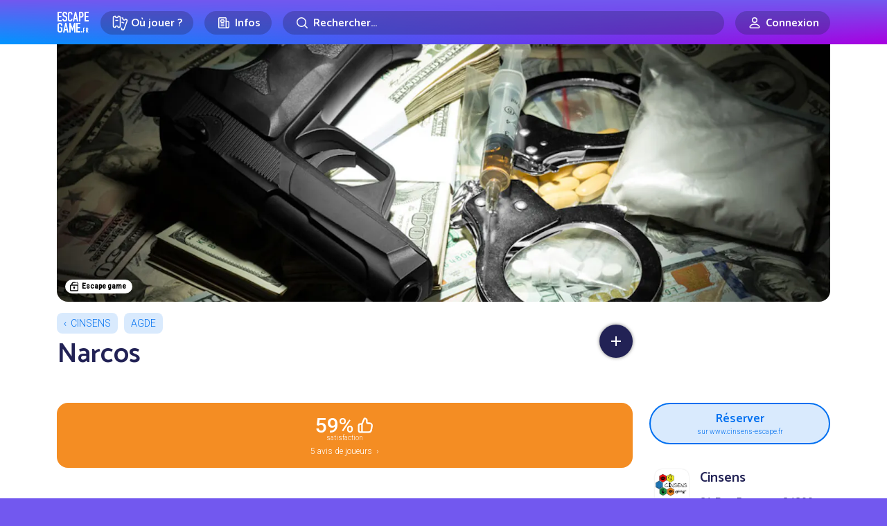

--- FILE ---
content_type: text/html; charset=UTF-8
request_url: https://www.escapegame.fr/agde/cinsens/narcos/
body_size: 18120
content:
<!DOCTYPE html>
<html lang="fr-FR">
<head>
	<meta charset="UTF-8">
	<title>Narcos - Cinsens - Agde</title>
	<meta content='width=device-width, initial-scale=1' name='viewport'>
	<meta name="apple-mobile-web-app-capable" content="yes">
	<meta name="apple-mobile-web-app-status-bar-style" content="black-translucent">
	<meta name="apple-mobile-web-app-title" content="EscapeGame•fr">
	<meta name="mobile-web-app-capable" content="yes">
	<meta name="apple-itunes-app" content="app-id=6740237733">
	<link rel="dns-prefetch" href="//escapegame.imgix.net"/>
	<meta http-equiv="Accept-CH" content="DPR, Width, Viewport-Width">
	<link rel="stylesheet" href="/css/front.3e800bd8.css">
		<link rel="icon" type="image/png" href="/favicon-egfr.png" >

	<link rel="apple-touch-icon" href="https://egfr-assets.imgix.net/static/logo-square.jpg">
	<link rel="icon" type="image/png" href="/favicon.png" sizes="32x32">
	<link rel="icon" type="image/png" href="https://egfr-assets.imgix.net/static/logo-square.jpg?w=512" sizes="512x512">
	<link rel="manifest" href="/manifest.json" crossorigin="use-credentials">
	<meta name="theme-color" media="(prefers-color-scheme: light)" content="#7258ef">
	<meta name="theme-color" media="(prefers-color-scheme: dark)" content="#5844bd">

		<link rel="alternate" hreflang="en" href="https://escapemate.app/france/agde/cinsens/6320a9040dbea523671729/" />
	<link rel="alternate" hreflang="fr" href="https://www.escapegame.fr/agde/cinsens/narcos/" />
	
	<meta property="fb:pages" content="660137514113805" />
	<meta property="fb:app_id" content="505994500208115" />
	<meta property="og:site_name" content="EscapeGame•fr" />
	<meta property="og:title" content="Narcos - Cinsens - Agde" />
			<meta name="description" content="Dans « Narcos », vous surveillez le baron de la drogue colombienne, Pablo. Mais ses hommes viennent de vous capturer..." />
		<meta property="og:description" content="Dans « Narcos », vous surveillez le baron de la drogue colombienne, Pablo. Mais ses hommes viennent de vous capturer..." />
				<link rel="canonical" href="https://www.escapegame.fr/agde/cinsens/narcos/" />
		<meta property="og:url" content="https://www.escapegame.fr/agde/cinsens/narcos/" />
				<meta property="og:image" content="https://escapegame.imgix.net/66/66a7d465758a9827558523.jpg?w=1800&h=1000&fit=crop" />
		<meta name="robots" content="index, follow, max-snippet:-1, max-image-preview:large, max-video-preview:-1" />
	<meta property="og:locale" content="fr_FR" />
	<meta property="og:type" content="article" />
	<script>
		window.sa_event=window.sa_event||function(){var a=[].slice.call(arguments);window.sa_event.q?window.sa_event.q.push(a):window.sa_event.q=[a]};
  	window.sa_metadata = {
				user_status: "not_connected",
		user_id: null
				};
	</script>
	
</head>

<body>

	<svg xmlns="http://www.w3.org/2000/svg" style="display: none;">

  <symbol id="icon-rating-star" viewBox="0 0 24 24">
    <g fill='none' fill-rule='evenodd'><path d='M24 0v24H0V0h24ZM12.593 23.258l-.011.002-.071.035-.02.004-.014-.004-.071-.035c-.01-.004-.019-.001-.024.005l-.004.01-.017.428.005.02.01.013.104.074.015.004.012-.004.104-.074.012-.016.004-.017-.017-.427c-.002-.01-.009-.017-.017-.018Zm.265-.113-.013.002-.185.093-.01.01-.003.011.018.43.005.012.008.007.201.093c.012.004.023 0 .029-.008l.004-.014-.034-.614c-.003-.012-.01-.02-.02-.022Zm-.715.002a.023.023 0 0 0-.027.006l-.006.014-.034.614c0 .012.007.02.017.024l.015-.002.201-.093.01-.008.004-.011.017-.43-.003-.012-.01-.01-.184-.092Z'/><path fill="currentColor" d='M10.92 2.868a1.25 1.25 0 0 1 2.16 0l2.795 4.798 5.428 1.176a1.25 1.25 0 0 1 .667 2.054l-3.7 4.141.56 5.525a1.25 1.25 0 0 1-1.748 1.27L12 19.592l-5.082 2.24a1.25 1.25 0 0 1-1.748-1.27l.56-5.525-3.7-4.14a1.25 1.25 0 0 1 .667-2.055l5.428-1.176 2.795-4.798ZM12 4.987 9.687 8.959a1.25 1.25 0 0 1-.816.592l-4.492.973 3.062 3.427c.234.262.347.61.312.959l-.463 4.573 4.206-1.854a1.25 1.25 0 0 1 1.008 0l4.206 1.854-.463-4.573a1.25 1.25 0 0 1 .311-.959l3.063-3.427-4.492-.973a1.25 1.25 0 0 1-.816-.592L12 4.987Z'/></g>
  </symbol>

  <symbol id="icon-rating-story" viewBox="0 0 24 24">
    <g fill='none' fill-rule='nonzero'><path d='M24 0v24H0V0h24ZM12.593 23.258l-.011.002-.071.035-.02.004-.014-.004-.071-.035c-.01-.004-.019-.001-.024.005l-.004.01-.017.428.005.02.01.013.104.074.015.004.012-.004.104-.074.012-.016.004-.017-.017-.427c-.002-.01-.009-.017-.017-.018Zm.265-.113-.013.002-.185.093-.01.01-.003.011.018.43.005.012.008.007.201.093c.012.004.023 0 .029-.008l.004-.014-.034-.614c-.003-.012-.01-.02-.02-.022Zm-.715.002a.023.023 0 0 0-.027.006l-.006.014-.034.614c0 .012.007.02.017.024l.015-.002.201-.093.01-.008.004-.011.017-.43-.003-.012-.01-.01-.184-.092Z'/><path fill='currentColor' d='M16 3a3 3 0 0 1 2.995 2.824L19 6v10h.75c.647 0 1.18.492 1.244 1.122l.006.128V19a3 3 0 0 1-2.824 2.995L18 22H8a3 3 0 0 1-2.995-2.824L5 19V9H3.25a1.25 1.25 0 0 1-1.244-1.122L2 7.75V6a3 3 0 0 1 2.824-2.995L5 3h11Zm0 2H7v14a1 1 0 1 0 2 0v-1.75c0-.69.56-1.25 1.25-1.25H17V6a1 1 0 0 0-1-1Zm3 13h-8v1c0 .35-.06.687-.17 1H18a1 1 0 0 0 1-1v-1Zm-7-6a1 1 0 1 1 0 2h-2a1 1 0 1 1 0-2h2Zm2-4a1 1 0 1 1 0 2h-4a1 1 0 0 1 0-2h4ZM5 5a1 1 0 0 0-.993.883L4 6v1h1V5Z'/></g>
  </symbol>

  <symbol id="icon-rating-immersion" viewBox="0 0 24 24">
    <g fill='none' fill-rule='nonzero'><path d='M24 0v24H0V0h24ZM12.593 23.258l-.011.002-.071.035-.02.004-.014-.004-.071-.035c-.01-.004-.019-.001-.024.005l-.004.01-.017.428.005.02.01.013.104.074.015.004.012-.004.104-.074.012-.016.004-.017-.017-.427c-.002-.01-.009-.017-.017-.018Zm.265-.113-.013.002-.185.093-.01.01-.003.011.018.43.005.012.008.007.201.093c.012.004.023 0 .029-.008l.004-.014-.034-.614c-.003-.012-.01-.02-.02-.022Zm-.715.002a.023.023 0 0 0-.027.006l-.006.014-.034.614c0 .012.007.02.017.024l.015-.002.201-.093.01-.008.004-.011.017-.43-.003-.012-.01-.01-.184-.092Z'/><path fill='currentColor' d='M12 2c5.523 0 10 4.477 10 10 0 .649-.062 1.284-.18 1.9-.386 2.004-2.397 2.85-4.082 2.57l-1.74-.29a1.29 1.29 0 0 0-1.124.36c-.37.37-.547.879-.298 1.376.423.846.429 1.812.055 2.603C14.131 21.58 13.11 22 12 22 6.477 22 2 17.523 2 12S6.477 2 12 2Zm0 2a8 8 0 1 0 0 16l.195-.002c.258-.01.5-.06.628-.332a.993.993 0 0 0-.036-.855c-.63-1.262-.302-2.71.673-3.685a3.29 3.29 0 0 1 2.867-.919l1.74.29c.957.16 1.668-.348 1.789-.975A8 8 0 0 0 12 4Zm-4.5 7a1.5 1.5 0 1 1 0 3 1.5 1.5 0 0 1 0-3Zm7-4a1.5 1.5 0 1 1 0 3 1.5 1.5 0 0 1 0-3Zm-5 0a1.5 1.5 0 1 1 0 3 1.5 1.5 0 0 1 0-3Z'/></g>
  </symbol>

  <symbol id="icon-rating-puzzle" viewBox="0 0 24 24">
    <g fill='none' fill-rule='evenodd'><path d='M24 0v24H0V0h24ZM12.593 23.258l-.011.002-.071.035-.02.004-.014-.004-.071-.035c-.01-.004-.019-.001-.024.005l-.004.01-.017.428.005.02.01.013.104.074.015.004.012-.004.104-.074.012-.016.004-.017-.017-.427c-.002-.01-.009-.017-.017-.018Zm.265-.113-.013.002-.185.093-.01.01-.003.011.018.43.005.012.008.007.201.093c.012.004.023 0 .029-.008l.004-.014-.034-.614c-.003-.012-.01-.02-.02-.022Zm-.715.002a.023.023 0 0 0-.027.006l-.006.014-.034.614c0 .012.007.02.017.024l.015-.002.201-.093.01-.008.004-.011.017-.43-.003-.012-.01-.01-.184-.092Z'/><path fill='currentColor' d='M10.5 4a1.472 1.472 0 0 0-1.317 2.13l.163.325A1.067 1.067 0 0 1 8.39 8H5a1 1 0 0 0-1 1v1.194c1.82-.109 3.5 1.331 3.5 3.306S5.82 16.915 4 16.806V19a1 1 0 0 0 1 1h2.194c-.109-1.82 1.331-3.5 3.306-3.5s3.415 1.68 3.306 3.5H15a1 1 0 0 0 1-1v-3.39c0-.794.835-1.31 1.545-.956l.324.163a1.472 1.472 0 1 0 0-2.634l-.324.163A1.067 1.067 0 0 1 16 11.39V9a1 1 0 0 0-1-1h-2.39c-.794 0-1.31-.835-.956-1.545l.163-.325A1.472 1.472 0 0 0 10.5 4ZM7.064 6c-.316-2.017 1.23-4 3.436-4 2.205 0 3.752 1.983 3.436 4H15a3 3 0 0 1 3 3v1.064c2.017-.316 4 1.23 4 3.436 0 2.205-1.983 3.752-4 3.436V19a3 3 0 0 1-3 3h-2.407a1.061 1.061 0 0 1-.976-1.48l.085-.197a1.308 1.308 0 1 0-2.404 0l.085.198c.3.7-.214 1.479-.976 1.479H5a3 3 0 0 1-3-3v-3.407c0-.762.779-1.276 1.48-.976l.197.085a1.308 1.308 0 1 0 0-2.404l-.198.085c-.7.3-1.479-.214-1.479-.976V9a3 3 0 0 1 3-3h2.064Z'/></g>
  </symbol>

  <symbol id="icon-rating-fun" viewBox="0 0 24 24">
    <g fill='none' fill-rule='evenodd'><path d='M24 0v24H0V0h24ZM12.594 23.258l-.012.002-.071.035-.02.004-.014-.004-.071-.036c-.01-.003-.019 0-.024.006l-.004.01-.017.428.005.02.01.013.104.074.015.004.012-.004.104-.074.012-.016.004-.017-.017-.427c-.002-.01-.009-.017-.016-.018Zm.264-.113-.014.002-.184.093-.01.01-.003.011.018.43.005.012.008.008.201.092c.012.004.023 0 .029-.008l.004-.014-.034-.614c-.003-.012-.01-.02-.02-.022Zm-.715.002a.023.023 0 0 0-.027.006l-.006.014-.034.614c0 .012.007.02.017.024l.015-.002.201-.093.01-.008.003-.011.018-.43-.003-.012-.01-.01-.184-.092Z'/><path fill='currentColor' d='M12 4a8 8 0 1 0 0 16 8 8 0 0 0 0-16ZM2 12C2 6.477 6.477 2 12 2s10 4.477 10 10-4.477 10-10 10S2 17.523 2 12Zm5-2.5a1.5 1.5 0 1 1 3 0 1.5 1.5 0 0 1-3 0ZM9 13a1 1 0 1 0 0 2v1a3 3 0 1 0 6 0v-1a1 1 0 1 0 0-2H9Zm2 3v-1h2v1a1 1 0 1 1-2 0Zm5.949-8.316a1 1 0 0 0-1.265-.633 4.045 4.045 0 0 0-1.792 1.214 4.333 4.333 0 0 0-.84 1.419A1 1 0 0 0 14 11c.255 0 .751.165 1.293.707a1 1 0 1 0 1.414-1.414c-.352-.336-.726-.641-1.157-.872.227-.205.473-.374.766-.472a1 1 0 0 0 .633-1.265Z'/></g>
  </symbol>

  <symbol id="icon-rating-gm" viewBox="0 0 24 24">
    <g fill='none' fill-rule='evenodd'><path d='M24 0v24H0V0h24ZM12.593 23.258l-.011.002-.071.035-.02.004-.014-.004-.071-.035c-.01-.004-.019-.001-.024.005l-.004.01-.017.428.005.02.01.013.104.074.015.004.012-.004.104-.074.012-.016.004-.017-.017-.427c-.002-.01-.009-.017-.017-.018Zm.265-.113-.013.002-.185.093-.01.01-.003.011.018.43.005.012.008.007.201.093c.012.004.023 0 .029-.008l.004-.014-.034-.614c-.003-.012-.01-.02-.02-.022Zm-.715.002a.023.023 0 0 0-.027.006l-.006.014-.034.614c0 .012.007.02.017.024l.015-.002.201-.093.01-.008.004-.011.017-.43-.003-.012-.01-.01-.184-.092Z'/><path fill='currentColor' d='M19.073 6.493c.736.065 1.455.432 1.902 1.179C21.537 8.609 22 9.997 22 12s-.463 3.39-1.025 4.328c-.447.747-1.166 1.114-1.902 1.18-.705.062-1.415-.147-2-.498l-3.027-1.816A2.99 2.99 0 0 1 12 16a2.99 2.99 0 0 1-2.046-.806L6.927 17.01c-.585.351-1.295.56-2 .497-.736-.065-1.455-.432-1.902-1.179C2.463 15.391 2 14.003 2 12s.463-3.39 1.025-4.328c.447-.747 1.166-1.114 1.902-1.18.705-.062 1.415.147 2 .498l3.027 1.816A2.99 2.99 0 0 1 12 8c.79 0 1.51.306 2.046.806l3.027-1.816c.585-.351 1.295-.56 2-.498Zm-.97 2.212-3.132 1.878c.02.136.029.276.029.417h1a1 1 0 1 1 0 2h-1c0 .141-.01.28-.029.417l3.131 1.878c.295.177.587.239.794.22.178-.016.284-.082.363-.214.355-.593.741-1.617.741-3.301 0-1.684-.386-2.708-.74-3.3-.08-.133-.186-.2-.364-.215-.207-.019-.499.043-.794.22ZM5.197 8.482l-.094.003c-.178.015-.284.082-.363.214C4.386 9.292 4 10.316 4 12c0 1.684.386 2.708.74 3.3.08.133.186.2.364.215.178.016.417-.027.668-.151l.126-.069 3.13-1.878-.02-.207L9 13H8a1 1 0 0 1-.117-1.993L8 11h1l.007-.21.022-.207-3.131-1.878a1.469 1.469 0 0 0-.7-.223ZM12 10a1 1 0 0 0-1 1v2a1 1 0 1 0 2 0v-2a1 1 0 0 0-1-1Z'/></g>
  </symbol>

</svg>



	
	<header class="menu-header">
		<div class="container">
			<a href="/" rel="home"  class="logo">Escape Game</a>
		</div>
	</header>
	
	<div class="main-nav">
		<div class="main-nav-bg"></div>
		<div class="container">
			<div class="main-nav-offset">

					<div class="row gx-2 gx-md-3 align-items-center justify-content-center flex-nowrap">
						<div class="col-auto">
							<div class="menu-dropdown-wrapper">
								<label for="menu1" class="menu-item-top-level menu-label">
									<div class="row gx-1 flex-nowrap">
										<div class="col-auto">
											<span class="menu-icon"><svg width="24" height="24" fill="none" viewBox="0 0 24 24"><path d="M5.5,2.5 C5.5,3.6045695 6.3954305,4.5 7.5,4.5 C8.6045695,4.5 9.5,3.6045695 9.5,2.5 L10.5,2.5 C11.6045695,2.5 12.5,3.3954305 12.5,4.5 L12.5,16.5 C12.5,17.6045695 11.6045695,18.5 10.5,18.5 L9.5,18.5 C9.5,17.3954305 8.6045695,16.5 7.5,16.5 C6.3954305,16.5 5.5,17.3954305 5.5,18.5 L4.5,18.5 C3.3954305,18.5 2.5,17.6045695 2.5,16.5 L2.5,4.5 C2.5,3.3954305 3.3954305,2.5 4.5,2.5 L5.5,2.5 Z" stroke="currentColor" stroke-width="1.5"></path><line x1="5.5" y1="8.5" x2="9.5" y2="8.5" stroke="currentColor" stroke="currentColor" stroke-width="1.5"></line><path d="M11.5816688,5.89654547 C11.8483949,5.76477333 12.1487351,5.6907274 12.4663696,5.6907274 L13.4663696,5.6907274 C13.4663696,6.7952969 14.3618001,7.6907274 15.4663696,7.6907274 C16.5709391,7.6907274 17.4663696,6.7952969 17.4663696,5.6907274 L18.4663696,5.6907274 C19.5709391,5.6907274 20.4663696,6.5861579 20.4663696,7.6907274 L20.4663696,19.6907274 C20.4663696,20.7952969 19.5709391,21.6907274 18.4663696,21.6907274 L17.4663696,21.6907274 C17.4663696,20.5861579 16.5709391,19.6907274 15.4663696,19.6907274" stroke="currentColor" stroke-width="1.5" transform="translate(16.024019, 13.690727) rotate(20.000000) translate(-16.024019, -13.690727) "></path><line x1="14.3831081" y1="11.6557158" x2="18.177851" y2="11.6557158" stroke="currentColor" stroke-width="1.5" transform="translate(16.280480, 11.655716) rotate(20.000000) translate(-16.280480, -11.655716) "></line></svg></span>
										</div>
										<div class="col-auto">
											<div class="mr-1 mr-sm-2">Où jouer ?</div>
										</div>
									</div>
								</label>
								<input type="checkbox" id="menu1" class="menu-toggle"/>
								<label for="menu1" class="menu-overflow"></label>
								<nav class="menu-dropdown">
									<a href="/calendrier-disponibilites/" class="menu-dropdown-item mb-4">
										<span class="menu-icon"><svg width="24" height="24" fill="none" viewBox="0 0 24 24"><path stroke="currentColor" stroke-linecap="round" stroke-linejoin="round" stroke-width="1.5" d="M4.75 8.75C4.75 7.64543 5.64543 6.75 6.75 6.75H17.25C18.3546 6.75 19.25 7.64543 19.25 8.75V17.25C19.25 18.3546 18.3546 19.25 17.25 19.25H6.75C5.64543 19.25 4.75 18.3546 4.75 17.25V8.75Z"></path><path stroke="currentColor" stroke-linecap="round" stroke-linejoin="round" stroke-width="1.5" d="M8 4.75V8.25"></path><path stroke="currentColor" stroke-linecap="round" stroke-linejoin="round" stroke-width="1.5" d="M16 4.75V8.25"></path><path stroke="currentColor" stroke-linecap="round" stroke-linejoin="round" stroke-width="1.5" d="M7.75 10.75H16.25"></path></svg></span>
										<strong>Prochaines disponibilités</strong>
										<span class="live-icon ms-sm-1">en temps réel</span>
									</a>
									<a href="/france/" class="menu-dropdown-item mb-1">
										<span class="menu-icon"><svg width="24" height="24" fill="none" viewBox="0 0 24 24"><path stroke="currentColor" stroke-linecap="round" stroke-linejoin="round" stroke-width="1.5" d="M18.25 11C18.25 15 12 19.25 12 19.25C12 19.25 5.75 15 5.75 11C5.75 7.5 8.68629 4.75 12 4.75C15.3137 4.75 18.25 7.5 18.25 11Z"></path><circle cx="12" cy="11" r="2.25" stroke="currentColor" stroke-linecap="round" stroke-linejoin="round" stroke-width="1.5"></circle></svg></span>
										<strong>Villes</strong>
									</a>
									<div class="menu-dropdown-item">
										<div class="row gy-1">
											<div class="col-6">
												<a href="/paris/">Paris</a>
											</div>
											<div class="col-6">
												<a href="/lyon/">Lyon</a>
											</div>
											<div class="col-6">
												<a href="/toulouse/">Toulouse</a>
											</div>
											<div class="col-6">
												<a href="/bordeaux/">Bordeaux</a>
											</div>
											<div class="col-6">
												<a href="/marseille/">Marseille</a>
											</div>
											<div class="col-6">
												<a href="/grenoble/">Grenoble</a>
											</div>
											<div class="col-6">
												<a href="/nantes/">Nantes</a>
											</div>
											<div class="col-6">
												<a href="/lille/">Lille</a>
											</div>
											<div class="col-6">
												<a href="/rennes/">Rennes</a>
											</div>
											<div class="col-6">
												<a href="/montpellier/">Montpellier</a>
											</div>
										</div>
										<hr/>
									</div>
									<a href="/france/" class="menu-dropdown-item mb-4 pe-5">
										Toutes les villes en France
									</a>
									<a href="/etranger/" class="menu-dropdown-item mb-1">
										<span class="menu-icon"><svg width="24" height="24" fill="none" viewBox="0 0 24 24"><circle cx="12" cy="12" r="7.25" stroke="currentColor" stroke-linecap="round" stroke-linejoin="round" stroke-width="1.5"></circle><path stroke="currentColor" stroke-linecap="round" stroke-linejoin="round" stroke-width="1.5" d="M15.25 12C15.25 16.5 13.2426 19.25 12 19.25C10.7574 19.25 8.75 16.5 8.75 12C8.75 7.5 10.7574 4.75 12 4.75C13.2426 4.75 15.25 7.5 15.25 12Z"></path><path stroke="currentColor" stroke-linecap="round" stroke-linejoin="round" stroke-width="1.5" d="M5 12H12H19"></path></svg></span>
										<strong>Explorer le monde</strong>
									</a>
									<div class="menu-dropdown-item">
										<div class="row gy-1">
											<div class="col-6">
												<a href="/etranger/belgique/">Belgique</a>
											</div>
											<div class="col-6">
												<a href="/etranger/suisse/">Suisse</a>
											</div>
											<div class="col-6">
												<a href="/etranger/espagne/">Espagne</a>
											</div>
											<div class="col-6">
												<a href="/etranger/allemagne/">Allemagne</a>
											</div>
											<div class="col-6">
												<a href="/etranger/etats-unis/">États-Unis</a>
											</div>
											<div class="col-6">
												<a href="/etranger/canada/">Canada</a>
											</div>
										</div>
										<hr/>
									</div>
									<a href="/etranger/" class="menu-dropdown-item mb-4 pe-5">
										Tous les pays
									</a>
									<a href="/evenement-team-building-entreprise/" class="menu-dropdown-item">
										<span class="menu-icon"><svg width="24" height="24" viewBox="0 0 24 24" fill="none"><path d="M9.99151 14.5101C12.7865 14.5101 15.233 12.9956 15.233 9.63003C15.233 6.26449 12.7865 4.75 9.99151 4.75C7.19653 4.75 4.75 6.26449 4.75 9.63003C4.75 10.8662 5.08005 11.8526 5.6362 12.606C5.83794 12.8793 5.79543 13.5163 5.63421 13.8153C5.24836 14.5309 5.97738 15.315 6.76977 15.1333C7.3629 14.9974 7.98504 14.8134 8.5295 14.5666C8.72883 14.4762 8.94893 14.4398 9.16641 14.4644C9.43657 14.4949 9.7123 14.5101 9.99151 14.5101Z" stroke="currentColor" stroke-width="1.5" stroke-linecap="round" stroke-linejoin="round"/><path d="M18.8088 10.0264C18.5473 9.70522 18.0748 9.65688 17.7537 9.91844C17.4325 10.18 17.3841 10.6524 17.6457 10.9736L18.8088 10.0264ZM18.3467 16.606L18.9501 17.0514L18.3467 16.606ZM15.4534 18.5666L15.1438 19.2497L15.1438 19.2497L15.4534 18.5666ZM17.2132 19.1333L17.3807 18.4023L17.3807 18.4023L17.2132 19.1333ZM14.8165 18.4644L14.9008 19.2096L14.9008 19.2096L14.8165 18.4644ZM10.9803 16.8944C10.6458 16.6501 10.1766 16.7231 9.93226 17.0575C9.6879 17.392 9.76093 17.8612 10.0954 18.1056L10.9803 16.8944ZM18.3487 17.8153L17.6886 18.1713L17.6886 18.1713L18.3487 17.8153ZM19.9829 13.63C19.9829 12.1584 19.5596 10.9483 18.8088 10.0264L17.6457 10.9736C18.151 11.5941 18.4829 12.4572 18.4829 13.63H19.9829ZM18.9501 17.0514C19.6137 16.1525 19.9829 15.0047 19.9829 13.63H18.4829C18.4829 14.7277 18.192 15.5527 17.7433 16.1606L18.9501 17.0514ZM15.1438 19.2497C15.7505 19.5247 16.4253 19.7222 17.0456 19.8644L17.3807 18.4023C16.8147 18.2725 16.2453 18.1021 15.7631 17.8835L15.1438 19.2497ZM13.9914 19.2601C14.2976 19.2601 14.6015 19.2435 14.9008 19.2096L14.7322 17.7191C14.4912 17.7464 14.2436 17.7601 13.9914 17.7601V19.2601ZM10.0954 18.1056C11.1905 18.9057 12.5779 19.2601 13.9914 19.2601V17.7601C12.8134 17.7601 11.759 17.4634 10.9803 16.8944L10.0954 18.1056ZM15.7631 17.8835C15.4442 17.739 15.0882 17.6789 14.7322 17.7191L14.9008 19.2096C14.9797 19.2007 15.064 19.2135 15.1438 19.2497L15.7631 17.8835ZM17.6886 18.1713C17.7076 18.2065 17.7058 18.2245 17.7043 18.2341C17.7019 18.2495 17.6921 18.2788 17.6617 18.3131C17.5963 18.3868 17.4894 18.4272 17.3807 18.4023L17.0456 19.8644C17.7293 20.0211 18.3831 19.7603 18.7839 19.3084C19.1945 18.8455 19.3725 18.1337 19.0089 17.4593L17.6886 18.1713ZM17.7433 16.1606C17.4917 16.5015 17.455 16.9378 17.4618 17.2191C17.4691 17.522 17.5335 17.8837 17.6886 18.1713L19.0089 17.4593C19.0109 17.4632 18.9979 17.4377 18.9842 17.3763C18.9716 17.3192 18.963 17.2514 18.9614 17.1829C18.9597 17.1133 18.9655 17.0587 18.9729 17.0242C18.9815 16.9836 18.9848 17.0045 18.9501 17.0514L17.7433 16.1606Z" fill="currentColor"/></svg></span>
										<strong>Team building</strong>
									</a>
								</nav>
							</div>
						</div>
						<div class="col col-sm-auto">
							<div class="menu-dropdown-wrapper">
								<label for="menu2" class="menu-item-top-level menu-label">
									<div class="row gx-1 flex-nowrap justify-content-center">
										<div class="col-auto">
											<span class="menu-icon"><svg width="24" height="24" viewBox="0 0 24 24" fill="none" xmlns="http://www.w3.org/2000/svg"><path d="M17.25 19.25H5.75C5.19772 19.25 4.75 18.8023 4.75 18.25V5.75C4.75 5.19771 5.19772 4.75 5.75 4.75H14.25C14.8023 4.75 15.25 5.19772 15.25 5.75V10" stroke="currentColor" stroke-width="1.5" stroke-linecap="round" stroke-linejoin="round"></path><path d="M17.5227 9.75H15.25V17.25C15.25 18.3546 16.1454 19.25 17.25 19.25C18.3546 19.25 19.25 18.3546 19.25 17.25V11.4773C19.25 10.5233 18.4767 9.75 17.5227 9.75Z" stroke="currentColor" stroke-width="1.5" stroke-linecap="round" stroke-linejoin="round"></path><path d="M7.75 8.75C7.75 8.19772 8.19772 7.75 8.75 7.75H11.25C11.8023 7.75 12.25 8.19772 12.25 8.75V10.25C12.25 10.8023 11.8023 11.25 11.25 11.25H8.75C8.19772 11.25 7.75 10.8023 7.75 10.25V8.75Z" stroke="currentColor" stroke-width="1.5" stroke-linecap="round" stroke-linejoin="round"></path><path d="M8 13.75H12" stroke="currentColor" stroke-width="1.5" stroke-linecap="round" stroke-linejoin="round"></path><path d="M8 16.25H12" stroke="currentColor" stroke-width="1.5" stroke-linecap="round" stroke-linejoin="round"></path></svg></span>
										</div>
										<div class="col-auto d-none d-sm-flex">
											Infos
										</div>
									</div>
								</label>
								<input type="checkbox" id="menu2" class="menu-toggle"/>
								<label for="menu2" class="menu-overflow"></label>
								<nav class="menu-dropdown">
									<a href="/top/" class="menu-dropdown-item mb-4">
										<span class="menu-icon"><svg width="24" height="24" viewBox="0 0 24 24" fill="none" xmlns="http://www.w3.org/2000/svg"><path d="M7.75 4.75H16.25V11C16.25 13.3472 14.3472 15.25 12 15.25C9.65279 15.25 7.75 13.3472 7.75 11V4.75Z" stroke="currentColor" stroke-width="1.5" stroke-linecap="round" stroke-linejoin="round"></path><path d="M16.5 6.75H16.6036C18.0652 6.75 19.25 7.93483 19.25 9.39639C19.25 10.5092 18.5538 11.5032 17.508 11.8835L16.5 12.25" stroke="currentColor" stroke-width="1.5" stroke-linecap="round" stroke-linejoin="round"></path><path d="M7.5 6.75H7.39639C5.93483 6.75 4.75 7.93483 4.75 9.39639C4.75 10.5092 5.44618 11.5032 6.49201 11.8835L7.5 12.25" stroke="currentColor" stroke-width="1.5" stroke-linecap="round" stroke-linejoin="round"></path><path d="M12 15.5V19" stroke="currentColor" stroke-width="1.5" stroke-linecap="round" stroke-linejoin="round"></path><path d="M8.75 19.25H15.25" stroke="currentColor" stroke-width="1.5" stroke-linecap="round" stroke-linejoin="round"></path></svg></span>
										<strong>Tops, classements et récompenses</strong>
									</a>
									<a href="/quest-ce-quun-escape-game/" class="menu-dropdown-item mb-4">
										<span class="menu-icon"><svg width="24" height="24" fill="none" viewBox="0 0 24 24"><path stroke="currentColor" stroke-linecap="round" stroke-linejoin="round" stroke-width="1.5" d="M6.75 6.75C6.75 5.64543 7.64543 4.75 8.75 4.75H15.25C16.3546 4.75 17.25 5.64543 17.25 6.75V19.25L12 14.75L6.75 19.25V6.75Z"></path></svg></span>
										<strong>Qu’est-ce qu’un escape game ?</strong>
									</a>
									<a href="/statistiques-escape-game-france/" class="menu-dropdown-item mb-4">
										<span class="menu-icon"><svg width="24" height="24" fill="none" viewBox="0 0 24 24"><path stroke="currentColor" stroke-linecap="round" stroke-linejoin="round" stroke-width="1.5" d="M4.75 11.25L10.25 5.75"></path><path stroke="currentColor" stroke-linecap="round" stroke-linejoin="round" stroke-width="1.5" d="M5.75 19.2502H6.25C6.80229 19.2502 7.25 18.8025 7.25 18.2502V15.75C7.25 15.1977 6.80229 14.75 6.25 14.75H5.75C5.19772 14.75 4.75 15.1977 4.75 15.75V18.2502C4.75 18.8025 5.19772 19.2502 5.75 19.2502Z"></path><path stroke="currentColor" stroke-linecap="round" stroke-linejoin="round" stroke-width="1.5" d="M11.75 19.2502H12.25C12.8023 19.2502 13.25 18.8025 13.25 18.2502V12.75C13.25 12.1977 12.8023 11.75 12.25 11.75H11.75C11.1977 11.75 10.75 12.1977 10.75 12.75V18.2502C10.75 18.8025 11.1977 19.2502 11.75 19.2502Z"></path><path stroke="currentColor" stroke-linecap="round" stroke-linejoin="round" stroke-width="1.5" d="M17.75 19.2502H18.25C18.8023 19.2502 19.25 18.8025 19.25 18.2502V5.75C19.25 5.19772 18.8023 4.75 18.25 4.75H17.75C17.1977 4.75 16.75 5.19772 16.75 5.75V18.2502C16.75 18.8025 17.1977 19.2502 17.75 19.2502Z"></path><path stroke="currentColor" stroke-linecap="round" stroke-linejoin="round" stroke-width="1.5" d="M11.25 8.25V4.75H7.75"></path></svg></span>
										<strong>Statistiques sur les escape games</strong>
									</a>
									<a href="/blog/" class="menu-dropdown-item mb-4">
										<span class="menu-icon"><svg width="24" height="24" fill="none" viewBox="0 0 24 24"><path stroke="currentColor" stroke-width="1.5" d="M19.25 10C19.25 12.7289 17.85 15.25 16.5 15.25C15.15 15.25 13.75 12.7289 13.75 10C13.75 7.27106 15.15 4.75 16.5 4.75C17.85 4.75 19.25 7.27106 19.25 10Z"></path><path stroke="currentColor" stroke-width="1.5" d="M16.5 15.25C16.5 15.25 8 13.5 7 13.25C6 13 4.75 11.6893 4.75 10C4.75 8.31066 6 7 7 6.75C8 6.5 16.5 4.75 16.5 4.75"></path><path stroke="currentColor" stroke-width="1.5" d="M6.75 13.5V17.25C6.75 18.3546 7.64543 19.25 8.75 19.25H9.25C10.3546 19.25 11.25 18.3546 11.25 17.25V14.5"></path></svg></span>
										<strong>Actualités</strong>
									</a>
									<a href="/escape-game-maison/" class="menu-dropdown-item mb-4">
										<span class="menu-icon"><svg width="24" height="24" viewBox="0 0 24 24" fill="none" xmlns="http://www.w3.org/2000/svg"><path d="M17.25 4.75H6.75C5.64543 4.75 4.75 5.64543 4.75 6.75V17.25C4.75 18.3546 5.64543 19.25 6.75 19.25H17.25C18.3546 19.25 19.25 18.3546 19.25 17.25V6.75C19.25 5.64543 18.3546 4.75 17.25 4.75Z" stroke="currentColor" stroke-width="1.5" stroke-linecap="round" stroke-linejoin="round"></path><path d="M12.5 12C12.5 12.2761 12.2761 12.5 12 12.5C11.7239 12.5 11.5 12.2761 11.5 12C11.5 11.7239 11.7239 11.5 12 11.5C12.2761 11.5 12.5 11.7239 12.5 12Z" stroke="currentColor" stroke-linecap="round" stroke-linejoin="round"></path><path d="M9.5 9C9.5 9.27614 9.27614 9.5 9 9.5C8.72386 9.5 8.5 9.27614 8.5 9C8.5 8.72386 8.72386 8.5 9 8.5C9.27614 8.5 9.5 8.72386 9.5 9Z" stroke="currentColor" stroke-linecap="round" stroke-linejoin="round"></path><path d="M15.5 15C15.5 15.2761 15.2761 15.5 15 15.5C14.7239 15.5 14.5 15.2761 14.5 15C14.5 14.7239 14.7239 14.5 15 14.5C15.2761 14.5 15.5 14.7239 15.5 15Z" stroke="currentColor" stroke-linecap="round" stroke-linejoin="round"></path></svg></span>
										<strong>Jeux à la maison</strong>
									</a>
									<hr/>
									<a href="/player/ajout-salle/" class="menu-dropdown-item mt-4 mb-4">
										<span class="menu-icon"><svg width="24" height="24" fill="none" viewBox="0 0 24 24"><path d="M9.11445738,3.00143575 L14.590287,3 C16.515157,3 17.3804612,3.17308908 18.1055302,3.50099869 L18.33091,3.60967418 L18.4421143,3.66783176 C19.2569291,4.10359949 19.8964005,4.74307093 20.3321682,5.55788574 L20.4459422,5.78101661 C20.7719846,6.45635193 20.9599375,7.2141228 20.9942677,8.83600807 L21,9.409713 L21,14.590287 L20.9942677,15.1639919 C20.9618447,16.6957725 20.7923941,17.4567843 20.4990013,18.1055302 L20.3903258,18.33091 L20.3321682,18.4421143 C19.8964005,19.2569291 19.2569291,19.8964005 18.4421143,20.3321682 L18.2189834,20.4459422 C17.5436481,20.7719846 16.7858772,20.9599375 15.1639919,20.9942677 L14.590287,21 L9.409713,21 L8.83600807,20.9942677 C7.30422753,20.9618447 6.54321571,20.7923941 5.89446982,20.4990013 L5.66908998,20.3903258 L5.55788574,20.3321682 C4.74307093,19.8964005 4.10359949,19.2569291 3.66783176,18.4421143 L3.55405783,18.2189834 C3.24814147,17.5853354 3.06379274,16.8791151 3.01384222,15.4546471 L3.00143575,14.8855426 L3.00143575,14.8855426 L3,9.409713 C3,7.48484299 3.17308908,6.61953876 3.50099869,5.89446982 L3.60967418,5.66908998 L3.66783176,5.55788574 C4.10359949,4.74307093 4.74307093,4.10359949 5.55788574,3.66783176 L5.78101661,3.55405783 C6.41466456,3.24814147 7.12088495,3.06379274 8.54535294,3.01384222 L9.11445738,3.00143575 L9.11445738,3.00143575 Z M14.8540899,5.00094752 L9.14591009,5.00094752 L8.64565773,5.00949281 L8.21676452,5.02756701 C7.35782382,5.07761694 6.93333668,5.20028661 6.50108346,5.43145816 C6.03480559,5.68082629 5.68082629,6.03480559 5.43145816,6.50108346 C5.21312947,6.90932261 5.09158179,7.31063461 5.03658722,8.07755463 L5.01582071,8.45883457 L5.00384511,8.90017431 L5.00094752,9.14591009 L5.00094752,9.14591009 L5.00094752,14.8540899 L5.00949281,15.3543423 L5.02756701,15.7832355 C5.07761694,16.6421762 5.20028661,17.0666633 5.43145816,17.4989165 C5.68082629,17.9651944 6.03480559,18.3191737 6.50108346,18.5685418 C6.90932261,18.7868705 7.31063461,18.9084182 8.07755463,18.9634128 L8.45883457,18.9841793 L8.90017431,18.9961549 L9.409713,19 L14.8540899,18.9990525 L15.3285117,18.9912247 L15.5411654,18.9841793 L15.5411654,18.9841793 L15.9224454,18.9634128 C16.6893654,18.9084182 17.0906774,18.7868705 17.4989165,18.5685418 C17.9651944,18.3191737 18.3191737,17.9651944 18.5685418,17.4989165 C18.7868705,17.0906774 18.9084182,16.6893654 18.9634128,15.9224454 L18.9841793,15.5411654 L18.9961549,15.0998257 L19,14.590287 L18.9990525,9.14591009 L18.9912247,8.67148827 L18.9841793,8.45883457 L18.9841793,8.45883457 L18.9634128,8.07755463 C18.9084182,7.31063461 18.7868705,6.90932261 18.5685418,6.50108346 C18.3191737,6.03480559 17.9651944,5.68082629 17.4989165,5.43145816 C17.0906774,5.21312947 16.6893654,5.09158179 15.9224454,5.03658722 L15.5411654,5.01582071 L15.0998257,5.00384511 L14.8540899,5.00094752 L14.8540899,5.00094752 Z M12,7 C12.5522847,7 13,7.44771525 13,8 L13,11 L16,11 C16.5522847,11 17,11.4477153 17,12 C17,12.5522847 16.5522847,13 16,13 L13,13 L13,16 C13,16.5522847 12.5522847,17 12,17 C11.4477153,17 11,16.5522847 11,16 L11,13 L8,13 C7.44771525,13 7,12.5522847 7,12 C7,11.4477153 7.44771525,11 8,11 L11,11 L11,8 C11,7.44771525 11.4477153,7 12,7 Z" fill="currentColor" fill-rule="nonzero"></path></svg></span>
										<strong>Référencer une salle manquante</strong>
									</a>
									<a href="/pro/" class="menu-dropdown-item">
										<span class="menu-icon"><svg width="24" height="24" fill="none" viewBox="0 0 24 24"><path stroke="currentColor" stroke-linecap="round" stroke-linejoin="round" stroke-width="1.5" d="M4.75 9.75C4.75 8.64543 5.64543 7.75 6.75 7.75H17.25C18.3546 7.75 19.25 8.64543 19.25 9.75V17.25C19.25 18.3546 18.3546 19.25 17.25 19.25H6.75C5.64543 19.25 4.75 18.3546 4.75 17.25V9.75Z"></path><path stroke="currentColor" stroke-linecap="round" stroke-linejoin="round" stroke-width="1.5" d="M8.75 7.5V6.75C8.75 5.64543 9.64543 4.75 10.75 4.75H13.25C14.3546 4.75 15.25 5.64543 15.25 6.75V7.5"></path><path stroke="currentColor" stroke-linecap="round" stroke-linejoin="round" stroke-width="1.5" d="M5 13.25H19"></path><path stroke="currentColor" stroke-linecap="round" stroke-linejoin="round" stroke-width="1.5" d="M8.75 11.75V14.25"></path><path stroke="currentColor" stroke-linecap="round" stroke-linejoin="round" stroke-width="1.5" d="M15.25 11.75V14.25"></path></svg></span>
										<strong>Espace gérants</strong>
									</a>
								</nav>
							</div>
						</div>
						<div class="col">
							<a href="#" class="menu-item-top-level jsOpenSearch" aria-label="Rechercher">
								<div class="row gx-1 flex-nowrap justify-content-center justify-content-sm-start">
									<div class="col-auto">
										<span class="menu-icon"><svg width="24" height="24" fill="none" viewBox="0 0 24 24"><path stroke="currentColor" stroke-linecap="round" stroke-linejoin="round" stroke-width="1.5" d="M19.25 19.25L15.5 15.5M4.75 11C4.75 7.54822 7.54822 4.75 11 4.75C14.4518 4.75 17.25 7.54822 17.25 11C17.25 14.4518 14.4518 17.25 11 17.25C7.54822 17.25 4.75 14.4518 4.75 11Z"></path></svg></span>
									</div>
									<div class="col-auto d-none d-sm-flex">
										Rechercher...
									</div>
								</div>
							</a>
						</div>
						<div class="col col-sm-auto">
							<span class="user-wrapper" id="jsUserWrapper">
      <a href="/hello/" class="menu-item-top-level jsOpenLoginWindow"  aria-label="Connexion">
      <div class="row gx-1 flex-nowrap justify-content-center">
        <div class="col-auto">
          <span class="menu-icon"><svg width="24" height="24" fill="none" viewBox="0 0 24 24"><circle cx="12" cy="8" r="3.25" stroke="currentColor" stroke-linecap="round" stroke-linejoin="round" stroke-width="1.5"></circle><path stroke="currentColor" stroke-linecap="round" stroke-linejoin="round" stroke-width="1.5" d="M6.8475 19.25H17.1525C18.2944 19.25 19.174 18.2681 18.6408 17.2584C17.8563 15.7731 16.068 14 12 14C7.93201 14 6.14367 15.7731 5.35924 17.2584C4.82597 18.2681 5.70558 19.25 6.8475 19.25Z"></path></svg></span>
        </div>
        <div class="col-auto d-none d-md-flex">
          Connexion
        </div>
      </div>
    </a>
  </span>

						</div>
					</div>

			</div>
		</div>
	</div>

	
    <article itemscope itemtype="http://schema.org/Product">
	<div class="container relative">

		<div class="hero-wrapper">
			<img src="https://escapegame.imgix.net/66/66a7d465758a9827558523.jpg?auto=format,compress&amp;fit=crop&amp;bg=fff&amp;w=1400&amp;h=467" alt="Narcos - Cinsens" itemprop="image" class="hero-image" loading="lazy" onerror="imgError(this);"/>
			
			<div class="side-tags">
    <div class="row g-1 justify-content-end">
        <div class="col-auto">
            <div class="card-activity-type type-escapegame">
                Escape game
            </div>
        </div>
                    </div>
</div>
		</div>


		












		<header class="mt-3 mb-5">
			<div class="row">
				<div class="col-12 col-md-8 col-lg-9">
					<div class="row gx-0 align-items-center">
						<div class="col">
				      <div class="breadcrumb">
                        							<a href="/agde/cinsens/">Cinsens</a>
							<a href="/agde/">Agde</a>
                        				      </div>

							<h1 itemprop="name">
								
      Narcos
  

							</h1>
						</div>
						<div class="col-auto">
							<span class="jsAddRoom jsNoPropagation add-room" data-uid="3322" data-room-path="/agde/cinsens/narcos/"></span>

						</div>
					</div>
				</div>
			</div>

		</header>

		<div class="row">
			<div class="col-md-8 col-lg-9" id="jsMainColumn">

				
								
								<nav class="row gx-1 gx-md-2 mb-5 flex-nowrap">
											
																																		<div class="col">
								<a href="#avis" class="review-tab tab-user ">
									<div class="tab-big-nb">59% <img src="/css/thumbup-line.ca2a99d3.svg" alt="pouce" width="28" height="28"/><span>satisfaction</span></div>
									5 avis de joueurs  ›
								</a>
							</div>
											
									</nav>
				
				<section class="room-abstract bottom30" id="review">
					<meta itemprop="description" content="Cela fait plusieurs mois que vous surveillez le baron de la drogue colombienne, Pablo. Lors d&#039;une mission, vous vous faites malheureusement capturer. Les hommes de Pablo vous ramènent à la base du cartel. Vous allez devoir déjouer la surveillance de ses hommes et ainsi trouver un maximum de preuves pour faire tomber Pablo. Y arriverez-vous en 60 minutes ?">
					<div class="row row-cols-auto g-2 room-specs">
    <div class="col"><div>
    Thème <br/><strong>Évasion</strong>
  </div></div>
  
  
              <div class="col"><div>
      Nombre de joueurs <br/>
              <strong>2</strong> à <strong>6 joueurs</strong>
                </div></div>
  
  

  

      <div class="col"><div>
      Prix <br/>
              <span itemprop='offers' itemscope itemtype='http://schema.org/AggregateOffer'><strong><meta itemprop='lowPrice' content='18'>18</strong> à <strong><meta itemprop='highPrice' content='35'>35€/joueur</strong><meta itemprop='priceCurrency' content='EUR' /></span>
          </div></div>
  
    
  
    
  
</div>


				</section>

        <div class="content">
            							    					<p>Cela fait plusieurs mois que vous surveillez le baron de la drogue colombienne, Pablo. Lors d’une mission, vous vous faites malheureusement capturer. Les hommes de Pablo vous ramènent à la base du cartel. Vous allez devoir déjouer la surveillance de ses hommes et ainsi trouver un maximum de preuves pour faire tomber Pablo.</p><p>Y arriverez-vous en 60&nbsp;minutes&nbsp;?</p><p><strong>Découvrez le teaser vidéo de la salle&nbsp;« Narcos » :</strong></p><div class="content-embed"><iframe src="https://www.youtube.com/embed/lLeuI11yM5g" width="100%" height="100%" frameborder="0" allow="accelerometer; autoplay; clipboard-write; encrypted-media; gyroscope; picture-in-picture" allowfullscreen></iframe></div>
			                		</div>

				
				
									<hr class="large-hr"/>
					<div class="mt-4" id="avis">
													<h2 class="mb-2">Avis de la communauté : <span class="satisfaction-title ">59% de satisfaction</span></h2>
												<p class="mb-4">
							<strong>5</strong> joueurs ont donné un avis sur ce scénario.													</p>

						<div class="row g-5">

														<div class="col-md-4">
								<div class="gauge-user-rating-wrapper">
									<strong><svg class="inline-icon-ratings"><use xlink:href="#icon-rating-story" /></svg> Histoire et cohérence du scénario</strong>
									<div class="gauge-user-rating "><div class="relative">
										<span style="left:51%;">5.1<em>/10</em></span>
									</div></div>
								</div>
							</div>
																					<div class="col-md-4">
								<div class="gauge-user-rating-wrapper">
									<strong><svg class="inline-icon-ratings"><use xlink:href="#icon-rating-immersion" /></svg> Décors et immersion</strong>
									<div class="gauge-user-rating gauge-user-neg"><div class="relative">
										<span style="left:43%;">4.3<em>/10</em></span>
									</div></div>
								</div>
							</div>
																					<div class="col-md-4">
								<div class="gauge-user-rating-wrapper">
									<strong><svg class="inline-icon-ratings"><use xlink:href="#icon-rating-puzzle" /></svg> Qualité des énigmes</strong>
								<div class="gauge-user-rating "><div class="relative">
										<span style="left:60%;">6<em>/10</em></span>
									</div></div>
								</div>
							</div>
																					<div class="col-md-4">
								<div class="gauge-user-rating-wrapper">
									<strong><svg class="inline-icon-ratings"><use xlink:href="#icon-rating-fun" /></svg> Fun</strong>
								<div class="gauge-user-rating "><div class="relative">
										<span style="left:65%;">6.5<em>/10</em></span>
									</div></div>
								</div>
							</div>
																					<div class="col-md-4">
								<div class="gauge-user-rating-wrapper">
									<strong><svg class="inline-icon-ratings"><use xlink:href="#icon-rating-gm" /></svg> Accueil et game mastering</strong>
									<div class="gauge-user-rating gauge-user-pos"><div class="relative">
										<span style="left:80%;">8<em>/10</em></span>
									</div></div>
								</div>
							</div>
							
														<div class="col-md-4">
								<a class="button button-block" href="/player/session/6320a9040dbea523671729/" rel="nofollow">Ajouter un avis</a>
							</div>
							
						</div>
					</div>

					
					<div itemprop="aggregateRating" itemtype="http://schema.org/AggregateRating" itemscope>
						<meta itemprop="reviewCount" content="5" />
						<meta itemprop="ratingValue" content="2.94" />
						<meta itemprop="worstRating" content="0">
						<meta itemprop="bestRating" content="5">
					</div>

											<div class="mt-5"></div>

						<nav class="order-switch mb-3">
							<div class="row g-2 align-items-center justify-content-end flex-nowrap">
								<div class="col-auto">
									<span class="order-label">Trier</span>
								</div>
								<div class="col-auto">
									<a href="#" id="jsOrderRelevant" class="jsOrder active" data-order="relevant" data-url="/comments/6320a9040dbea523671729/1/?order=relevant">Par pertinence</a>
								</div>
								<div class="col-auto">
									<a href="#" class="jsOrder" data-order="date" data-url="/comments/6320a9040dbea523671729/1/?order=date">Par date</a>
								</div>
							</div>
						</nav>

						<div class="row gy-3" id="jsCommentsWrapper">
														
							
							
							<div class="col-12 jsLoadComments">
								<div class="inpage-loader inpage-loader-narrow"></div>
							</div>
						</div>
					
				
      </div>
      <div class="col-md-4 col-lg-3 top15-sm" id="resa">
				<hr class="large-hr d-md-none"/>
        <div id="jsBookingSection">

          
	          
														
	            <a href="http://www.cinsens-escape.fr/?source=escapegamefr&utm_source=escapegamefr&utm_medium=referral&utm_campaign=website_room" class="button button-block jsOutBound" data-ob-type="room-static" data-ob-label="r3322" target="_blank" rel="nofollow ugc">
								Réserver
								<span class="button-sub">sur www.cinsens-escape.fr</span>
							</a>

							<div class="sticky-booking" id="jsStickyBooking">
								<a href="http://www.cinsens-escape.fr/?source=escapegamefr&utm_source=escapegamefr&utm_medium=referral&utm_campaign=website_room" class="button button-block jsOutBound" data-ob-type="room-sticky" data-ob-label="r3322" target="_blank" rel="nofollow ugc">
									Réserver
									<span class="button-sub">sur www.cinsens-escape.fr</span>
								</a>
							</div>
	          
	          
          
				  <div class="row g-3 room-location">
					  <div class="col-3">
						<img src="https://escapegame.imgix.net/60/60099c6208d42402646631.jpg?auto=format,compress&amp;fit=crop&amp;bg=fff&amp;w=510&amp;h=510" class="company-logo room-company-logo" alt="logo de Cinsens" width="118" height="118" loading="lazy"/>
					  </div>
					  <div class="col-9">
							<strong class="h4 bottom10">Cinsens</strong>
						                        			                <a href="http://maps.google.com/?ll=43.3117195,3.4730539" target="blank" rel="nofollow" class="room-address" >31 Rue Brescou, 34300 Agde, France</a>
			            			            							<div class="top10">
																																	<a href="/agde/cinsens/" class="link-button">Voir tous les scénarios de Cinsens</a>
							</div>
						</div>

	        </div>
        </div>
  		</div>
  	</div>

  </div>

	</article>



	<footer class="site-footer">
		<div class="container">

			<div class="footer-books">
  <div class="h4 mb-2">Jouez à la maison avec nos boîtes et livres-jeux Escape Game</div>
  <div class="row g-3 g-lg-5 align-items-end">
            <div class="col-sm-2 col-4">
        <a href="https://amzn.to/2XQC8ns" target="blank" rel="nofollow noopener"><img src="https://escapegame.imgix.net/60/603248a434b6d334547710.png?format=auto&w=320" alt="Escape Game Kids : Sauve les animaux du zoo !" loading="lazy" width="2" height="3"/></a>
      </div>
            <div class="col-sm-2 col-4">
        <a href="https://amzn.to/3i4aCuu" target="blank" rel="nofollow noopener"><img src="https://escapegame.imgix.net/60/603242c173954183516334.jpg?format=auto&w=320" alt="Escape Game Junior : Piégés dans l’Espace" loading="lazy" width="2" height="3"/></a>
      </div>
            <div class="col-sm-2 col-4">
        <a href="https://amzn.to/3ulr98h" target="blank" rel="nofollow noopener"><img src="https://escapegame.imgix.net/65/6553900d46cc2004309407.png?format=auto&w=320" alt="Escape Game Party : Menace à l&#039;Exposition Universelle" loading="lazy" width="2" height="3"/></a>
      </div>
            <div class="col-sm-2 col-4">
        <a href="https://amzn.to/3NmA9yd" target="blank" rel="nofollow noopener"><img src="https://escapegame.imgix.net/62/628cd4071edd1807078073.jpeg?format=auto&w=320" alt="Escape Game Thorgal : 3 aventures du viking errant" loading="lazy" width="2" height="3"/></a>
      </div>
            <div class="col-sm-2 col-4">
        <a href="https://amzn.to/3iNYHnk" target="blank" rel="nofollow noopener"><img src="https://escapegame.imgix.net/61/6119916459b65922202295.jpeg?format=auto&w=320" alt="Les Enfants de la Résistance : L&#039;évasion de l&#039;aviateur anglais" loading="lazy" width="2" height="3"/></a>
      </div>
            <div class="col-sm-2 col-4">
        <a href="https://amzn.to/30dKj0S" target="blank" rel="nofollow noopener"><img src="https://escapegame.imgix.net/61/6166e59f652f7115625753.jpeg?format=auto&w=320" alt="Escape Game Junior : 3 aventures (Perdus dans la jungle – Prisonniers du jeu vidéo – Qui veut assassiner Louis XIV ?)" loading="lazy" width="2" height="3"/></a>
      </div>
        </div>
</div>


			<div class="site-footer-container">
				<div class="row">
					<div class="col-12 col-md-auto">
						<a href="/code-promo-reduction/">Codes promo</a><br/>
						<a href="/escape-game-deux-joueurs/">Jouer à 2</a><br/>
						<a href="/escape-game-enfants/">Salles pour les enfants</a><br/>
						<a href="/salles-definitivement-fermees/">Enseignes fermées</a>
					</div>
					<div class="col-12 col-md"></div>
					<div class="col-12 col-md-auto">
						<a href="/pro/prestataire-decor-mecanisme/">Annuaire des prestataires</a><br/>
						<a href="/franchise/">Franchises</a><br/>
						<a href="/evenement-team-building-entreprise/" rel="nofollow">Team Building</a><br/>
						<a href="/pass-culture/">Pass Culture</a>
					</div>
					<div class="col-12 col-md"></div>
					<div class="col-12 col-md-auto">
						<a href="/a-propos/">À propos d'EscapeGame•fr</a><br/>
						<a href="/contact/">Nous contacter</a><br/>
						<a href="/aide/">Aide et FAQ</a><br/>
						<a href="/mentions-legales/" rel="nofollow">Mentions légales et cookies</a>
					</div>
					<div class="col-12 col-lg"> </div>
					<div class="col-12 col-lg-auto">
						<div class="social-footer">
							<a href="https://www.facebook.com/EscapeGamePointFr/" target="_blank" rel="nofollow noopener"><img src="/css/facebook.c61b42fd.svg" width="24" height="24" alt="Facebook" loading="lazy"/></a>
							&nbsp;&nbsp;&nbsp;<a href="https://www.instagram.com/escapegamepointfr/" target="_blank" rel="nofollow noopener"><img src="/css/instagram.8e19c73f.svg" width="24" height="24" alt="Instagram" loading="lazy"/></a>
							&nbsp;&nbsp;&nbsp;<a href="https://www.threads.net/@escapegamepointfr" target="_blank" rel="nofollow noopener"><img src="/css/threads.00484aa7.svg" width="24" height="24" alt="Threads" loading="lazy"/></a>
							&nbsp;&nbsp;&nbsp;<a href="https://www.tiktok.com/@escapegamefr" target="_blank" rel="nofollow noopener"><img src="/css/tiktok.0711aa65.svg" width="24" height="24" alt="TikTok" loading="lazy"/></a>
							&nbsp;&nbsp;&nbsp;<a href="https://www.youtube.com/c/EscapeGame-fr/" target="_blank" rel="nofollow noopener"><img src="/css/youtube.50f6626a.svg" width="24" height="24" alt="Youtube" loading="lazy"/></a>
							&nbsp;&nbsp;&nbsp;<a href="https://www.linkedin.com/company/escapegamefr" target="_blank" rel="nofollow noopener"><img src="/css/linkedin.62052d78.svg" width="24" height="24" alt="LinkedIn" loading="lazy"/></a>
						</div>
												©2025
					</div>
				</div>

			</div>
		</div>
	</footer>

	<div class="fullscreen-search">
  <div class="container">
    <div class="row">
      <div class="col-12 col-md-10 offset-md-1 col-xl-8 offset-xl-2">
        <input type="text" class="search-input" id="jsSearchInput" placeholder="Ville, Région, Enseigne, Salle..."/>
        <div class="search-results mt-4 mb-2" id="jsSearchResults"></div>
                <a href="/player/ajout-salle/" class="search-row-new-room mb-5">
          Ajouter une salle manquante
        </a>
                <div class="mb-5"></div>
        <div class="mb-5"></div>
      </div>
    </div>
  </div>
  <span class="close-search" id="jsCloseSearch"></span>
</div>


		
	<script>
	const mapboxToken="pk.eyJ1IjoiZWdwIiwiYSI6ImNqeHYwZ3Y5ODBheTAzY25vcm9pbjJpdjYifQ.USc3fIgWZbRcYhrl0SmEaw";function createCookie(e,t,o){var a;if(o){var s=new Date;s.setTime(s.getTime()+864e5*o),a="; expires="+s.toGMTString()}else a="";document.cookie=encodeURIComponent(e)+"="+encodeURIComponent(t)+a+"; path=/; domain=.escapegame.fr"}function readCookie(e){for(var t=encodeURIComponent(e)+"=",o=document.cookie.split(";"),a=0;a<o.length;a++){for(var s=o[a];" "===s.charAt(0);)s=s.substring(1,s.length);if(0===s.indexOf(t))return decodeURIComponent(s.substring(t.length,s.length))}return null}function eraseCookie(e){createCookie(e,"",-1)}function htmlToElement(e){var t=document.createElement("template");return e=e.trim(),t.innerHTML=e,t.content.firstChild}function isInViewport(e){let t=e.getBoundingClientRect();return"none"!=e.style.display&&0!=t.width&&0!=t.height&&t.top+t.height>0&&t.top<window.innerHeight}function clearInterface(){let e=document.getElementsByClassName("jsPopin");for(popin of e)popin.remove();let t=document.getElementsByClassName("loader");for(loader of t)loader.remove()}function isIOSApp(){if(!(window.location.hash.includes("#fromapp")||readCookie("is-mobile-app")))return!1;window.history.replaceState("",document.title,window.location.href.replace(/#.*$/,""));var e=window.navigator.userAgent;if(!(e.match(/iPad/i)||e.match(/iPhone/i))||!/iP(hone|od|ad)/.test(navigator.platform)&&("MacIntel"!==navigator.platform||!(navigator.maxTouchPoints>1)))return!1;{let t=navigator.appVersion.match(/OS (\d+)_(\d+)_?(\d+)?/);if(!t||16>parseInt(t[1],10))return!1}return createCookie("is-mobile-app",!0),!0}function imgError(e){if(e.getAttribute("src").includes("https://escapegame.imgix.net/")){let t=e.getAttribute("src").replace("https://escapegame.imgix.net/","https://www.escapegame.fr/images/");e.setAttribute("src",t)}else if(e.getAttribute("src").includes("https://egfr-assets.imgix.net/")){let o=e.getAttribute("src").replace("https://egfr-assets.imgix.net/","https://www.escapegame.fr/assets/");e.setAttribute("src",o)}else if(e.getAttribute("src").includes("https://egfr-pp.imgix.net/")){let a=e.getAttribute("src").replace("https://egfr-pp.imgix.net/","https://www.escapegame.fr/pp/");e.setAttribute("src",a)}else if(e.classList.contains("user-pp")){let s="https://egfr-pp.imgix.net/default-pp.jpg?auto=format,compress&dpr=2&fit=crop&w="+e.getAttribute("width")+"&h="+e.getAttribute("height");e.setAttribute("src",s)}}(window.navigator.standalone||window.matchMedia("(display-mode: standalone)").matches||isIOSApp()||window.navigator.userAgent.includes("SamsungBrowser"))&&(document.body.classList.add("is-mobile-app"),document.querySelector("[name='apple-itunes-app']").remove()),document.querySelector("form")&&document.querySelector("meta[name=viewport]").setAttribute("content","width=device-width, initial-scale=1.0, maximum-scale=1.0, user-scalable=no"),document.addEventListener("click",function(e){for(let t=e.target;t&&t!=this;t=t.parentNode){if(t.matches(".jsOpenSearch")&&(e.preventDefault(),document.body.classList.add("search-opened"),searchInput.value="",searchInput.focus(),searchResults.innerHTML=""),t.matches(".jsClosePopin")&&(e.preventDefault(),eraseCookie("egfr_player_last_path"),clearInterface()),t.matches(".jsOutBound")&&window.sa_loaded){e.preventDefault();let o=t.getAttribute("href"),a=t.dataset.obLabel,s=t.dataset.obType,r=!1;e.shiftKey||e.ctrlKey||e.metaKey||"blank"==t.getAttribute("target")||"_blank"==t.getAttribute("target")?(window.open(o,"_blank"),r=!0):document.body.insertAdjacentHTML("beforeend",'<div class="loader"></div>'),sa_event("outbound",{event_type:s,event_label:a},function(){r||(window.location=o)})}if(t.matches(".jsShowPromo")){e.preventDefault(),t.remove();let n=document.getElementsByClassName("jsPromoShown");for(promo of n)promo.style.display="block"}if(t.matches(".jsToBookingAttempt")){e.stopPropagation(),e.preventDefault();let l=t.dataset.obLabel;showPopin("<strong class='mb-3'>Pr\xeat\xb7e \xe0 jouer\xa0?</strong><div class='slot-preview'><strong>"+t.dataset.labelDate+"</strong><br/>"+t.dataset.labelCompany+"<br/>"+t.dataset.labelRoom+"</div><a href='"+t.href+"' rel='nofollow' class='button mt-3 mb-1 jsOutBound' data-ob-type='room-slot' data-ob-label='"+l+"'>Ajouter au panier</a>")}if(t.matches(".jsToBookingPhone")&&(e.stopPropagation(),e.preventDefault(),t.dataset.obLabel,showPopin("<strong class='mb-3'>Cr\xe9neau disponible sur demande</strong><div>Contactez l'enseigne par t\xe9l\xe9phone pour conna\xeetre la disponibilit\xe9 de ce cr\xe9neau.</div>","Fermer")),t.matches(".jsOpenLoginWindow")&&(e.preventDefault(),openLoginWindow()),t.matches(".jsLogout")&&(e.preventDefault(),window.localStorage.removeItem("egfr_player_rooms_played"),window.localStorage.removeItem("egfr_player_rooms_todo"),window.location="/goodbye/"),t.matches(".jsAddRoom")&&(e.stopPropagation(),e.preventDefault(),t.classList.add("loading"),eraseCookie("egfr_player_last_path"),t.dataset.roomPath&&createCookie("egfr_player_last_path",t.dataset.roomPath),addRoom(t.dataset.uid)),t.matches(".jsAddFriend")){e.preventDefault();friendAction("/follow/",t.dataset.username)}if(t.matches(".jsRemoveFriend")){e.preventDefault();friendAction("/unfollow/",t.dataset.username)}if(t.matches(".jsPreDeletePlayed")){e.preventDefault();showPopin('<strong class="bottom10">\xcates-vous s\xfbr de vouloir supprimer cette session\xa0?</strong><a href="#" class="button button-red jsDeletePlayed"  data-rp="'+t.dataset.rp+'">Supprimer</a>')}if(t.matches(".jsDeletePlayed")){e.preventDefault();roomPlayedDelete(t.dataset.rp)}if(t.matches(".jsSaveTodo")){e.preventDefault();roomAction("/room-todo/",t.dataset.uid)}if(t.matches(".jsPreDeleteTodo")){e.preventDefault();showPopin('<strong class="bottom10">\xcates-vous s\xfbr de vouloir supprimer cette salle\xa0?</strong><a href="#" class="button button-red jsDeleteTodo" data-uid="'+t.dataset.uid+'">Supprimer</a>')}if(t.matches(".jsDeleteTodo")){e.preventDefault();roomAction("/room-todo/delete/",t.dataset.uid)}t.matches(".jsShowSpoil")&&(e.preventDefault(),t.closest(".jsSpoilMask").remove())}});const closeSearchButton=document.getElementById("jsCloseSearch"),searchInput=document.getElementById("jsSearchInput"),searchResults=document.getElementById("jsSearchResults");if(null!=closeSearchButton&&null!=searchInput&&null!=searchResults){closeSearchButton.addEventListener("click",function(e){searchInput.value="",searchResults.innerHTML="",document.body.classList.remove("search-opened")});let e=null;searchInput.addEventListener("keyup",function(t){if(t.preventDefault(),searchInput.value.length>1){searchResults.innerHTML='<div class="inpage-loader"></div>';let o=searchInput.value;clearTimeout(e),e=setTimeout(function(){let e=new FormData;e.append("search",o),fetch("/search/",{method:"POST",body:e}).then(e=>e.json()).then(e=>{let t="";for(searchResult of e)t+="<div class='search-row mb-2'><div class='row gx-2 g-md-3 align-items-center flex-nowrap'><div class='col-auto'><div class='search-result-image'><img src='"+searchResult.image+"' width='50px' height='50px'/></div></div><div class='col'><div class='search-result-type'>"+searchResult.type+"</div><h2 class='search-result-title'><a href='"+searchResult.url+"'>"+searchResult.name,searchResult.rating&&(t+=" <span class='mini-rating mr-2'>"+searchResult.rating+"</span>"),t+="</a></h2><div class='search-result-subtitle'>"+searchResult.subtitle,searchResult.closed&&(t+=" - <span class='text-red'>"+searchResult.closed_label+"</span>"),t+="</div></div></div></div>";searchResults.innerHTML=t}).catch(e=>{console.log(e),searchResults.innerHTML="Erreur de chargement"})},500)}else clearTimeout(e)})}function autogrowInput(){let e=document.getElementsByClassName("jsAutogrowInput");for(autogrowInput of e)autogrowInput.style.height="auto",autogrowInput.style.height=autogrowInput.scrollHeight+"px",autogrowInput.addEventListener("input",()=>{autogrowInput.style.height="auto",autogrowInput.style.height=autogrowInput.scrollHeight+"px"})}function showPopin(e,t="Annuler"){let o="";document.querySelector(".jsPopin")&&(o="popin-no-transition"),clearInterface();let a='<div class="popin jsPopin '+o+'"><div class="popin-col">'+e+'<a href="#" class="jsClosePopin mt-3">'+t+"</a></div></div>";document.body.insertAdjacentHTML("beforeend",a)}function loadPopin(e,t=new FormData,o="Annuler",a=!0){a&&showPopin('<div class="inpage-loader"></div>',"Fermer"),fetch(e,{method:"POST",body:t}).then(e=>e.text()).then(e=>{showPopin(e,o),clearButtonLoading()}).catch(e=>{console.log(e),showPopin("Erreur de chargement","Fermer"),clearButtonLoading()})}function clearButtonLoading(){let e=document.querySelectorAll(".jsAddRoom.loading");for(button of e)button.classList.remove("loading")}function buildSlotButton(e,t,o,a,s){if(e.available){let r=new URL(e["book-url"]);r.searchParams.set("source","escapegamefr");let n="";return e.voucher&&(n='<span class="slot-voucher">'+e.voucher+"</span>"),'<a href="'+r+'" rel="nofollow" data-ob-label="'+s+'" data-booking-type="calendar" data-label-date="'+t+" \xe0 "+e.time+'" data-label-room="'+o+'" data-label-company="'+a+'" class="slot jsToBookingAttempt">'+e.time+n+"</a>"}return!1==e.available&&!!e.availableOnCall&&'<a href="#" data-ob-label="'+s+'" data-booking-type="calendar" data-label-date="'+t+" \xe0 "+e.time+'" data-label-room="'+o+'" data-label-company="'+a+'" class="slot jsToBookingPhone">'+e.time+'<span class="slot-call"></span></a>'}autogrowInput();let todoFilterOnce=!0;function openLoginWindow(){loadPopin("/hello-popin/",new FormData,"Fermer",!0)}function userStatus(){readCookie("egfr_player_sessid")?(updateAddBtnStyle(),getUserInfo()):softLogout()}function getUserInfo(){fetch("/info/",{method:"POST"}).then(e=>e.json()).then(e=>{updateUser(e)}).catch(e=>{console.log(e),networkError()})}function updateUser(e){e.rooms_played&&e.rooms_todo&&(window.localStorage.setItem("egfr_player_rooms_played",JSON.stringify(e.rooms_played)),window.localStorage.setItem("egfr_player_rooms_todo",JSON.stringify(e.rooms_todo)),updateAddBtnStyle())}function softLogout(){eraseCookie("egfr_player_sessid"),window.localStorage.removeItem("egfr_player_rooms_played"),window.localStorage.removeItem("egfr_player_rooms_todo"),updateAddBtnStyle(),clearInterface()}function networkError(){clearInterface(),console.log("Un probl\xe8me de r\xe9seau est survenu.")}function addRoom(e){if(readCookie("egfr_player_sessid")){let t=new FormData;t.append("uid",e),loadPopin("/add-room/",t,"Fermer",!1)}else showPopin('<strong class="bottom10">Vous devez vous connecter pour utiliser cette fonctionnalit\xe9.</strong><a href="#" class="button jsOpenLoginWindow mt-3">Se connecter</a>'),clearButtonLoading()}function updateAddBtnStyle(){let e=[],t=[];window.localStorage.getItem("egfr_player_rooms_played")&&(e=JSON.parse(window.localStorage.getItem("egfr_player_rooms_played"))),window.localStorage.getItem("egfr_player_rooms_todo")&&(t=JSON.parse(window.localStorage.getItem("egfr_player_rooms_todo")));let o=document.getElementsByClassName("jsRoom");for(roomCard of o)roomCard.classList.remove("done"),roomCard.classList.remove("todo");let a=document.getElementsByClassName("jsAddRoom");for(addRoomButton of a)e&&e.includes(parseInt(addRoomButton.dataset.uid))?(addRoomButton.classList.add("done"),addRoomButton.closest(".jsRoom")&&addRoomButton.closest(".jsRoom").classList.add("done")):t&&t.includes(parseInt(addRoomButton.dataset.uid))?(addRoomButton.classList.add("todo"),addRoomButton.closest(".jsRoom")&&addRoomButton.closest(".jsRoom").classList.add("todo")):(addRoomButton.classList.remove("done"),addRoomButton.classList.remove("todo"),addRoomButton.closest(".jsRoom")&&(addRoomButton.closest(".jsRoom").classList.remove("done"),addRoomButton.closest(".jsRoom").classList.remove("todo")));document.getElementById("jsFilterFormNearby")&&todoFilterOnce&&(todoFilterOnce=!1,document.querySelectorAll(".jsRoom.todo").length>0&&(todoFilter='<div class="filter-toggle"><input type="checkbox" value="todo" class="jsFilter" id="hide-todo-input" /><label for="hide-todo-input">Ma todo-list</label></div>',document.getElementById("jsFilterFormNearby").insertAdjacentHTML("afterend",todoFilter)),document.querySelectorAll(".jsRoom.done").length>0&&(doneFilter='<div class="filter-toggle"><input type="checkbox" value="done" class="jsFilter" id="hide-done-input" /><label for="hide-done-input">Masquer mes salles jou\xe9es</label></div>',document.getElementById("jsFilterFormNearby").insertAdjacentHTML("afterend",doneFilter)))}function manageAPIResponse(e){"not_connected"==e.status?(softLogout(),openLoginWindow()):"fail"==e.status&&(e.error_message?alert(e.error_message):alert("Une erreur s'est produite.")),e.rooms_played&&e.rooms_todo&&updateUser(e),clearInterface()}function roomAction(e,t){clearInterface(),document.body.insertAdjacentHTML("beforeend",'<div class="loader"></div>');let o=new FormData;o.append("uid",t),fetch(e,{method:"POST",body:o}).then(e=>e.json()).then(e=>{manageAPIResponse(e),document.getElementById("jsRefreshable")&&document.location.reload()}).catch(e=>{console.log(e),networkError()})}function roomPlayedDelete(e){clearInterface(),document.body.insertAdjacentHTML("beforeend",'<div class="loader"></div>');let t=new FormData;t.append("rp",e),fetch("/room-played/delete/",{method:"POST",body:t}).then(e=>e.json()).then(e=>{manageAPIResponse(e),document.getElementById("jsRefreshable")&&document.location.reload()}).catch(e=>{console.log(e),networkError()})}function friendAction(e,t){clearInterface(),document.body.insertAdjacentHTML("beforeend",'<div class="loader"></div>');let o=new FormData;o.append("username",t),fetch(e,{method:"POST",body:o}).then(e=>e.json()).then(e=>{manageAPIResponse(e),document.location.reload()}).catch(e=>{console.log(e),networkError()})}"#connexion"!=window.location.hash||readCookie("egfr_player_sessid")||(openLoginWindow(),history.pushState("",document.title,window.location.pathname+window.location.search)),userStatus();
	</script>

	<script data-collect-dnt="true" async defer src="https://bonjour.escapegame.fr/latest.js"></script>
	<noscript><img src="https://bonjour.escapegame.fr/noscript.gif?collect-dnt=true" alt="_" referrerpolicy="no-referrer-when-downgrade" /></noscript>

	<script type="application/ld+json">
{
  "@context": "https://schema.org",
  "@type": "BreadcrumbList",
  "itemListElement": [{
    "@type": "ListItem",
    "position": 1,
    "name": "Escape Game",
    "item": "https://www.escapegame.fr/"
  },{
    "@type": "ListItem",
    "position": 2,
    "name": "Agde",
    "item": "https://www.escapegame.fr/agde/"
  },{
    "@type": "ListItem",
    "position": 3,
    "name": "Cinsens",
    "item": "https://www.escapegame.fr/agde/cinsens/"
  },{
    "@type": "ListItem",
    "position": 4,
    "name": "Narcos"
  }]
}
</script>

<script>
const commentsLoaders=document.getElementsByClassName("jsLoadComments"),commentsWrapper=document.getElementById("jsCommentsWrapper"),switchOrderButtons=document.getElementsByClassName("jsOrder"),orderRelevant=document.getElementById("jsOrderRelevant");let lastOrder="relevant";function loadComments(e){fetch(e).then(e=>e.text()).then(e=>{commentsLoaders[0]&&commentsLoaders[0].remove(),commentsWrapper.insertAdjacentHTML("beforeend",e),window.dispatchEvent(new Event("resize"))}).catch(e=>{console.log(e),commentsLoaders[0]&&commentsLoaders[0].remove(),commentsWrapper.insertAdjacentHTML("beforeend","Erreur de chargement")})}orderRelevant&&loadComments(orderRelevant.dataset.url),document.addEventListener("click",function(e){for(let t=e.target;t&&t!=this;t=t.parentNode)if(t.matches(".jsLoadCommentsButton"))e.preventDefault(),t.style.display="none",t.nextElementSibling.style.display="block",loadComments(t.dataset.url);else if(t.matches(".jsOrder")&&(e.preventDefault(),lastOrder!=t.dataset.order)){for(button of(lastOrder=t.dataset.order,switchOrderButtons))button.classList.remove("active");t.classList.add("active");let r=commentsWrapper.getElementsByClassName("jsRemoveOnReorder");for(;r.length>0;)r[0].parentNode.removeChild(r[0]);commentsWrapper.classList.remove("active-date-order"),"date"==t.dataset.order&&commentsWrapper.classList.add("active-date-order"),loadComments(t.dataset.url)}});const wrapper=document.getElementById("jsAvailabilities");let domain,roomID,obLabel,roomName,companyName,rowDate=new Date,calls=0,rows=0;if(wrapper){function e(t){calls++,fetch(domain+"week/"+roomID+"/"+t).then(e=>e.json()).then(t=>{let r=t.days;for(let a in r){let n=r[a],o="",s=(rowDate=new Date(n.date)).toLocaleString("fr-fr",{weekday:"short",day:"numeric",month:"long"}),d=n.rooms;for(let i in d){let m=d[i];for(slot of m){let c=buildSlotButton(slot,s,roomName,companyName,obLabel);!1!=c&&(o+=c)}}""!=o&&rows<7&&(rows++,o='<div class="mt-3 mb-2">'+s+"</div>"+o,wrapper.insertAdjacentHTML("beforeend",o))}if(rows<7&&calls<3){let l=rowDate;l.setDate(rowDate.getDate()+7);e(l.toISOString().split("T")[0])}setTimeout(function(){window.dispatchEvent(new Event("resize"))},2e3)}).catch(e=>{console.log(e),wrapper.append("Erreur de chargement")})}domain=wrapper.dataset.domain,roomID=wrapper.dataset.roomId,obLabel=wrapper.dataset.obLabel,roomName=wrapper.dataset.roomName,companyName=wrapper.dataset.companyName,fetch(domain+"upcoming/"+roomID).then(e=>e.json()).then(t=>{t.date?e(t.date):wrapper.innerHTML="Erreur de chargement"}).catch(e=>{console.log(e),wrapper.innerHTML="Erreur de chargement"})}const sidebar=document.getElementById("jsBookingSection"),content=document.getElementById("jsMainColumn"),stickyBooking=document.getElementById("jsStickyBooking");let sidebarRect=sidebar.getBoundingClientRect(),contentRect=content.getBoundingClientRect();function moveSidebar(){sidebarRect=sidebar.getBoundingClientRect(),contentRect=content.getBoundingClientRect(),window.innerWidth>767&&sidebarRect.height<contentRect.height?(offset=Math.max(offset=Math.min(-1*contentRect.top+15,contentRect.height-sidebarRect.height),0),sidebar.style.transform="translate(0,"+offset+"px)"):sidebar.style.transform="",window.innerWidth<768&&(isInViewport(sidebar)||sidebarRect.top<0)?stickyBooking.classList.add("sticky-hide"):stickyBooking.classList.remove("sticky-hide")}window.addEventListener("DOMContentLoaded",function(e){moveSidebar()}),window.addEventListener("load",function(e){moveSidebar()}),window.addEventListener("scroll",function(e){moveSidebar()}),window.addEventListener("resize",function(e){moveSidebar()});
</script>


	<link rel="preconnect" href="https://fonts.gstatic.com">
	<link rel="preload" href="https://fonts.googleapis.com/css2?family=Catamaran:wght@600&family=Roboto:ital,wght@0,300;0,500;1,300&display=swap" as="style" onload="this.onload=null;this.rel='stylesheet'">
	<noscript><link rel="stylesheet" href="https://fonts.googleapis.com/css2?family=Catamaran:wght@600&family=Roboto:ital,wght@0,300;0,500;1,300&display=swap"></noscript>
</body>
</html>


--- FILE ---
content_type: text/html; charset=UTF-8
request_url: https://www.escapegame.fr/comments/6320a9040dbea523671729/1/?order=relevant
body_size: 1224
content:

    
      
<div class="col-12 jsRemoveOnReorder jsRemoveOnrelevant">
  <article class="card">
    <div class="row align-items-center g-3 mb-4">
      <div class="col-auto">
                  <a href="/profil/enzooc-66f200d8883c8/" class="a-none" rel="nofollow">  <img src="https://lh3.googleusercontent.com/a/ACg8ocLfoB3dK_0Xs3VhoVQucVU9XA3pSHVnhuHVEJLpnFYEGamr2XE=s96-c" alt="Enzoo C." class="user-pp " width="44" height="44" loading="lazy" onerror="imgError(this);">
</a>
              </div>
      <div class="col lh">
        <strong>
                  <a href="/profil/enzooc-66f200d8883c8/" class="unlink" rel="nofollow">Enzoo C.</a>
                </strong>
        <span class="user-status user-status-insider">Initié·e</span>

        <div>
                  </div>
      </div>
    </div>

    
<div class="row g-4">

    <div class="col-12">
    <div class="row g-2">

                                                <div class="col col-lg-4">
          <div class="room-played-chips room-played-chips-rating-red">
            <div class="room-played-chips-label">Note globale</div>
            <svg><use xlink:href="#icon-rating-star" /></svg>
                          2<span> /5</span>
                      </div>
        </div>
      

                            <div class="col-6 col-lg-4">
          <div class="room-played-chips room-played-chips-rating-1">
            <svg><use xlink:href="#icon-rating-story" /></svg>
            <div class="room-played-chips-label">Histoire et cohérence du scénario</div>
            Mauvais
          </div>
        </div>
                              <div class="col-6 col-lg-4">
          <div class="room-played-chips room-played-chips-rating-2">
            <svg><use xlink:href="#icon-rating-immersion" /></svg>
            <div class="room-played-chips-label">Décors et immersion</div>
            Moyen
          </div>
        </div>
                              <div class="col-6 col-lg-4">
          <div class="room-played-chips room-played-chips-rating-2">
            <svg><use xlink:href="#icon-rating-puzzle" /></svg>
            <div class="room-played-chips-label">Qualité des énigmes</div>
            Moyen
          </div>
        </div>
                              <div class="col-6 col-lg-4">
          <div class="room-played-chips room-played-chips-rating-2">
            <svg><use xlink:href="#icon-rating-fun" /></svg>
            <div class="room-played-chips-label">Fun</div>
            Moyen
          </div>
        </div>
                              <div class="col-6 col-lg-4">
          <div class="room-played-chips room-played-chips-rating-3">
            <svg><use xlink:href="#icon-rating-gm" /></svg>
            <div class="room-played-chips-label">Accueil et game mastering</div>
            Bon
          </div>
        </div>
                  </div>
  </div>
  
  
          <div class="col-12">
        <div class="comment-wrapper">
          <p>Malgré un bon accueil, la salle n’est pas du tout intuitive, beaucoup d’erreur de rangement (porte pas ferme à clé, oubli, etc…) on a par sortir sans même comprendre comment on a fait</p>
                  </div>

              </div>
        
  
  
  
</div>


    
  </article>
</div>

      
    

    

    
      
<div class="col-12 jsRemoveOnReorder jsRemoveOnrelevant">
  <article class="card">
    <div class="row align-items-center g-3 mb-4">
      <div class="col-auto">
                  <a href="/profil/hanag-623cbd7b53e9a/" class="a-none" rel="nofollow">  <img src="https://egfr-pp.imgix.net/default-pp.jpg?auto=format,compress&amp;fit=crop&amp;w=200&amp;h=200&amp;hue=95" alt="Hana G." class="user-pp " width="44" height="44" loading="lazy" onerror="imgError(this);">
</a>
              </div>
      <div class="col lh">
        <strong>
                  <a href="/profil/hanag-623cbd7b53e9a/" class="unlink" rel="nofollow">Hana G.</a>
                </strong>
        <span class="user-status user-status-specialist">Expérimenté·e</span>

        <div>
                  </div>
      </div>
    </div>

    
<div class="row g-4">

    <div class="col-12">
    <div class="row g-2">

      

                            <div class="col-6 col-lg-4">
          <div class="room-played-chips room-played-chips-rating-2">
            <svg><use xlink:href="#icon-rating-story" /></svg>
            <div class="room-played-chips-label">Histoire et cohérence du scénario</div>
            Moyen
          </div>
        </div>
                              <div class="col-6 col-lg-4">
          <div class="room-played-chips room-played-chips-rating-1">
            <svg><use xlink:href="#icon-rating-immersion" /></svg>
            <div class="room-played-chips-label">Décors et immersion</div>
            Mauvais
          </div>
        </div>
                              <div class="col-6 col-lg-4">
          <div class="room-played-chips room-played-chips-rating-2">
            <svg><use xlink:href="#icon-rating-puzzle" /></svg>
            <div class="room-played-chips-label">Qualité des énigmes</div>
            Moyen
          </div>
        </div>
                              <div class="col-6 col-lg-4">
          <div class="room-played-chips room-played-chips-rating-2">
            <svg><use xlink:href="#icon-rating-fun" /></svg>
            <div class="room-played-chips-label">Fun</div>
            Moyen
          </div>
        </div>
                              <div class="col-6 col-lg-4">
          <div class="room-played-chips room-played-chips-rating-2">
            <svg><use xlink:href="#icon-rating-gm" /></svg>
            <div class="room-played-chips-label">Accueil et game mastering</div>
            Moyen
          </div>
        </div>
                  </div>
  </div>
  
  
        
  
  
  
</div>


    
  </article>
</div>

      
    

    
      
<div class="col-12 jsRemoveOnReorder jsRemoveOnrelevant">
  <article class="card">
    <div class="row align-items-center g-3 mb-4">
      <div class="col-auto">
                    <img src="https://lh3.googleusercontent.com/a/ALm5wu1QpyW5QYJiXVONbanbQ5S_LvvXRDZ5eMHn4o_W=s96-c" alt="Paul P." class="user-pp " width="44" height="44" loading="lazy" onerror="imgError(this);">

              </div>
      <div class="col lh">
        <strong>
                  Paul P.
                </strong>
        <span class="user-status user-status-insider">Initié·e</span>

        <div>
                  </div>
      </div>
    </div>

    
<div class="row g-4">

    <div class="col-12">
    <div class="row g-2">

                              <div class="col col-lg-4">
          <div class="room-played-chips room-played-chips-rating-green">
            <div class="room-played-chips-label">Note globale</div>
            <svg><use xlink:href="#icon-rating-star" /></svg>
                          4,5<span> /5</span>
                      </div>
        </div>
      

                            <div class="col-6 col-lg-4">
          <div class="room-played-chips room-played-chips-rating-4">
            <svg><use xlink:href="#icon-rating-story" /></svg>
            <div class="room-played-chips-label">Histoire et cohérence du scénario</div>
            Excellent
          </div>
        </div>
                              <div class="col-6 col-lg-4">
          <div class="room-played-chips room-played-chips-rating-3">
            <svg><use xlink:href="#icon-rating-immersion" /></svg>
            <div class="room-played-chips-label">Décors et immersion</div>
            Bon
          </div>
        </div>
                              <div class="col-6 col-lg-4">
          <div class="room-played-chips room-played-chips-rating-4">
            <svg><use xlink:href="#icon-rating-puzzle" /></svg>
            <div class="room-played-chips-label">Qualité des énigmes</div>
            Excellent
          </div>
        </div>
                              <div class="col-6 col-lg-4">
          <div class="room-played-chips room-played-chips-rating-4">
            <svg><use xlink:href="#icon-rating-fun" /></svg>
            <div class="room-played-chips-label">Fun</div>
            Excellent
          </div>
        </div>
                              <div class="col-6 col-lg-4">
          <div class="room-played-chips room-played-chips-rating-4">
            <svg><use xlink:href="#icon-rating-gm" /></svg>
            <div class="room-played-chips-label">Accueil et game mastering</div>
            Excellent
          </div>
        </div>
                  </div>
  </div>
  
  
        
  
  
  
</div>


    
  </article>
</div>

      
    

    
      
<div class="col-12 jsRemoveOnReorder jsRemoveOnrelevant">
  <article class="card">
    <div class="row align-items-center g-3 mb-4">
      <div class="col-auto">
                  <a href="/profil/gonzalezm-65ea06e8dfae7/" class="a-none" rel="nofollow">  <img src="https://lh3.googleusercontent.com/a/ACg8ocL4QpG5cTkYsqJxm3tyGhnmZxd36plHq_AoIzFKLzhZ=s96-c" alt="Gonzalez M." class="user-pp " width="44" height="44" loading="lazy" onerror="imgError(this);">
</a>
              </div>
      <div class="col lh">
        <strong>
                  <a href="/profil/gonzalezm-65ea06e8dfae7/" class="unlink" rel="nofollow">Gonzalez M.</a>
                </strong>
        <span class="user-status user-status-insider">Initié·e</span>

        <div>
                  </div>
      </div>
    </div>

    
<div class="row g-4">

    <div class="col-12">
    <div class="row g-2">

                                                <div class="col col-lg-4">
          <div class="room-played-chips room-played-chips-rating-red">
            <div class="room-played-chips-label">Note globale</div>
            <svg><use xlink:href="#icon-rating-star" /></svg>
                          1<span> /5</span>
                      </div>
        </div>
      

                            <div class="col-6 col-lg-4">
          <div class="room-played-chips room-played-chips-rating-1">
            <svg><use xlink:href="#icon-rating-story" /></svg>
            <div class="room-played-chips-label">Histoire et cohérence du scénario</div>
            Mauvais
          </div>
        </div>
                              <div class="col-6 col-lg-4">
          <div class="room-played-chips room-played-chips-rating-1">
            <svg><use xlink:href="#icon-rating-immersion" /></svg>
            <div class="room-played-chips-label">Décors et immersion</div>
            Mauvais
          </div>
        </div>
                              <div class="col-6 col-lg-4">
          <div class="room-played-chips room-played-chips-rating-1">
            <svg><use xlink:href="#icon-rating-puzzle" /></svg>
            <div class="room-played-chips-label">Qualité des énigmes</div>
            Mauvais
          </div>
        </div>
                              <div class="col-6 col-lg-4">
          <div class="room-played-chips room-played-chips-rating-2">
            <svg><use xlink:href="#icon-rating-fun" /></svg>
            <div class="room-played-chips-label">Fun</div>
            Moyen
          </div>
        </div>
                              <div class="col-6 col-lg-4">
          <div class="room-played-chips room-played-chips-rating-3">
            <svg><use xlink:href="#icon-rating-gm" /></svg>
            <div class="room-played-chips-label">Accueil et game mastering</div>
            Bon
          </div>
        </div>
                  </div>
  </div>
  
  
        
  
  
  
</div>


    
  </article>
</div>

      
    

